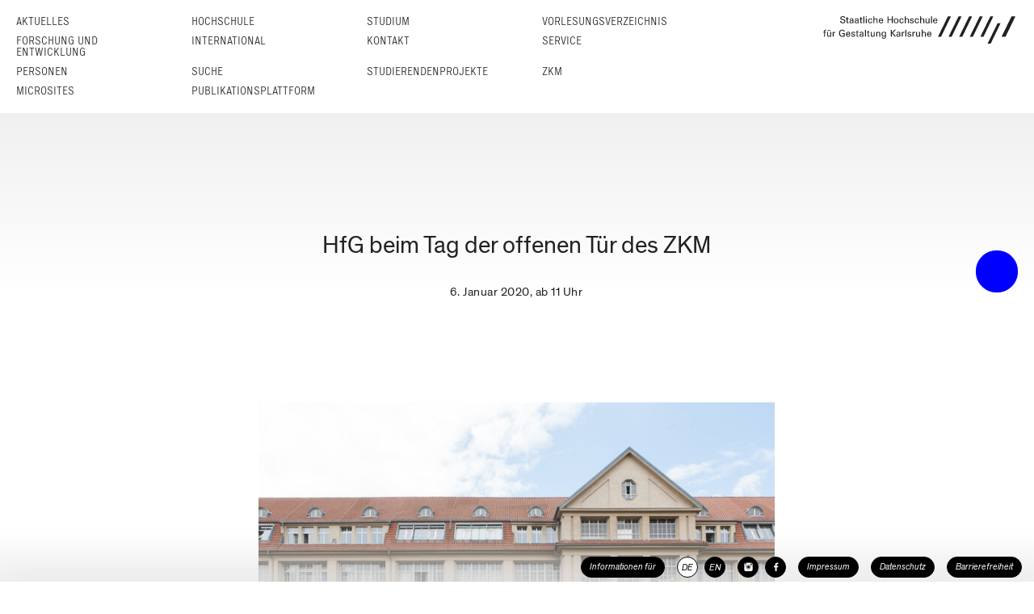

--- FILE ---
content_type: text/html; charset=utf-8
request_url: https://hfg-karlsruhe.de/archiv/hfg-beim-tag-der-offenen-tuer-des-zkm/
body_size: 6012
content:
<!doctype html>
<html lang="de" data-ng-app="hfg" data-ng-jq data-ng-strict-di>
	<head>
		<meta name="google-site-verification" content="PneYaQ50C6MDLCiQyGmr3Z2ALAOcBnk09P6NeO8M-Qw">
	<meta charset="utf-8">
	<meta name="format-detection" content="telephone=no">
	<meta name="viewport" content="width=device-width, initial-scale=1.0, minimum-scale=1.0, maximum-scale=1.0, user-scalable=no">

	<meta name="twitter:card" content="summary_large_image">
	<meta name="twitter:title" content="HfG beim Tag der offenen Tür des ZKM">
	<meta name="twitter:image" content="https://hfg-karlsruhe.de/archiv/hfg-beim-tag-der-offenen-tuer-des-zkm/mg1376_michellemantel.jpg"><meta property="og:url" content="https://www.hfg-karlsruhe.de//archiv/hfg-beim-tag-der-offenen-tuer-des-zkm/">
	<meta property="og:type" content="article">
	<meta property="og:title" content="HfG beim Tag der offenen Tür des ZKM">
	<meta property="og:image" content="https://hfg-karlsruhe.de/archiv/hfg-beim-tag-der-offenen-tuer-des-zkm/mg1376_michellemantel.jpg"><link rel="stylesheet" href="/dist/style.css">
	<link rel="stylesheet" href="/dist/style-fixes.css">
	
        <link rel="shortcut icon"                     href="/dist/favicon.ico">
	<link rel="apple-touch-icon"                  href="/dist/apple-touch-icon-57x57.png">
	<link rel="apple-touch-icon" sizes="72x72"    href="/dist/apple-touch-icon-72x72.png">
	<link rel="apple-touch-icon" sizes="114x114"  href="/dist/apple-touch-icon-114x114.png">
	<link rel="apple-touch-icon" sizes="144x144"  href="/dist/apple-touch-icon-144x144.png">
	<link rel="apple-touch-icon" sizes="152x152"  href="/dist/touch-icon-ipad.png">
	<link rel="apple-touch-icon" sizes="167x167"  href="/dist/touch-icon-ipad-retina.png">
	<link rel="apple-touch-icon" sizes="180x180"  href="/dist/touch-icon-iphone-retina.png">

	<script type="text/javascript" src="/dist/vendor.bundle.js"></script>
	<script type="text/javascript" src="/dist/app.bundle.js"></script>

	<link rel="stylesheet" href="https://cdn.hfg-karlsruhe.de//dot/hfgot.css">
	<script type="text/javascript" src="https://cdn.hfg-karlsruhe.de//dot/hfgotio.js"></script>

	<script type="text/javascript" src="/dist/moment-with-locales.js"></script>
	<script type="text/javascript" src="/dist/flickity.pkgd.min.js"></script>
	<script type="text/javascript" src="/dist/main.js"></script>

	<style>
		.cell-text {
			background: black;
		}
	</style>
	


	<base href="/archiv/hfg-beim-tag-der-offenen-tuer-des-zkm/">


	
	<title>
	HfG beim Tag der offenen Tür des ZKM – 6. Januar 2020, ab 11 Uhr
 | HfG Karlsruhe</title>


	<script>
	  var _paq = window._paq = window._paq || [];
	  _paq.push(["disableCookies"]);
	  _paq.push(['trackPageView']);
	  _paq.push(['enableLinkTracking']);
	  (function() {
	    var u="https://analytics.hfg-karlsruhe.de/";
	    _paq.push(['setTrackerUrl', u+'matomo.php']);
	    _paq.push(['setSiteId', '1']);
	    var d=document, g=d.createElement('script'), s=d.getElementsByTagName('script')[0];
	    g.async=true; g.src=u+'matomo.js'; s.parentNode.insertBefore(g,s);
	  })();
	</script>
	<script>
	//AL: hide blue dot after 1s
	setTimeout(() => { const elem = document.getElementById("hfg-punkt-huelle"); elem.style.visibility = "hidden"; },5000); 
	</script>


	</head>
	<body id="container" class="container" >
		
	
	
	
	
	<nav id="nav-main" class="navbar menu nav-main" aria-label="Haupt" data-ng-controller="MainMenuController" data-hfg-main-menu-container>


		<div class='unfold-container'>
			<div class="row level-0-and-logo-container">
				<ul class="columns level level-0">
								<li class="slot aktuelles">
									<a href="/aktuelles/">Aktuelles</a>
								</li>
								<li class="slot ">
									<a href="/hochschule/">Hochschule</a>
								</li>
								<li class="slot ">
									<a href="/studium/">Studium</a>
								</li>
								<li class="slot ">
									<a href="/vorlesungsverzeichnis/">Vorlesungs&shy;verzeichnis</a>
								</li>
								<li class="slot ">
									<a href="/forschung-und-entwicklung/">Forschung und Entwicklung</a>
								</li>
								<li class="slot ">
									<a href="/international/">International</a>
								</li>
								<li class="slot ">
									<a href="/kontakt/">Kontakt</a>
								</li>
								<li class="slot ">
									<a href="/service/">Service</a>
								</li>
								<li class="slot ">
									<a href="/personen/">Personen</a>
								</li>
								<li class="slot ">
									<a href="/suche/">Suche</a>
								</li>
								<li class="slot ">
									<a href="/studierenden-projekte/">Studierendenprojekte</a>
								</li>
								<li class="slot ">
									<a href="https://zkm.de/de">ZKM</a>
								</li>
								<li class="slot ">
									<a href="/mikro-sites/">Microsites</a>
								</li>
								<li class="slot ">
									<a href="/publikationsplattform/">Publikationsplattform</a>
								</li></ul>
				<div class="columns logo-container" hfg-logo>
					<label for='logo-ctrl' class="logo long de">&nbsp;</label>
					<input id='logo-ctrl' type='checkbox' style='display: none;' class='logo-ctrl' />
					<div class="logo-page-container">
	
	<div class='logo-page'>
		<div class="text">Die Hochschule für Gestaltung Karlsruhe wurde am 15. April 1992 als Reformhochschule eröffnet. Sie wurde gemeinsam mit dem ZKM | Zentrum für Kunst und Medien in Karlsruhe während der Jahre 1989 bis 1992 von Heinrich Klotz gegründet. Diese Verbindung von Lehr-, Forschungs- und Ausstellungsinstitutionen
entspricht der selbst gestellten künstlerischen und pädagogischen Aufgabe, die traditionellen Künste auf die Medientechnologie und die elektronischen Herstellungsverfahren zu beziehen.</div>
		<div class='images-container'>
			<a href='/' class='image-container goto'>
				<div class='image left'>
					<i class="fhfg fhfg-logo-hfg-notext"></i>
				</div>
			</a>
			<a href='https://zkm.de' class='image-container goto'>
				<div class='image right'>
					<i class="fhfg fhfg-logo-zkm-notext"></i>
				</div>
			</a>
		</div>
	</div>
</div>
				</div>
			</div>
		</div>
	</nav>

	
	<nav id="nav-main-touch" class="navslide menu nav-main-touch" data-hfg-main-menu-touch>
		<div class="row bread-crumb-and-logo-container" data-hfg-bread-crumb></div>
	</nav>

	<header>
		
	</header>

	<main id='main'>
		
	
	
		
	

	
	
		
	

	
	
		<hgroup class="headline-container">
			
			<ul class='horizontal-container'>
				<li class='slot left'>06.01.2020</li>
				<li class='slot right'>
	Veranstaltung
</li>
			</ul>
			
			<ul class='vertical-container'>
				
				<li class='slot'><h1 class="headline title level-0">HfG beim Tag der offenen Tür des ZKM</h1></li>
				
				
				<li class='slot'><p class="headline introduction">6. Januar 2020, ab 11 Uhr</p></li>
			</ul>
		</hgroup>
	



	<article class="page gradient-bottom">
		
			
				<section class="block block-image">
					


	<figure>
		<div class="image-container landscape">
			<img alt="aspect-ratio 10x9" src="/dist/aspect-ratio_10x9.jpg" class="aspect-ratio" />
			
			
				<img alt="" src="/archiv/hfg-beim-tag-der-offenen-tuer-des-zkm/mg1376_michellemantel@689x620.jpg" class="image" />
			
		</div>
		<figcaption>
			<p class="level-0">Foto: Michelle Mantel </p>
			
		</figcaption>
	</figure>


				</section>
			
				<section class="block block-text">
					
	

	<div class="text default">
		<p>Am 6. Januar lädt das ZKM | Zentrum für Kunst und Medien Karlsruhe zum alljährlichen Tag der offenen Tür. Auch in den Lichthöfen der HfG Karlsruhe gibt es einiges zu sehen: das KünstlerInnenkollektiv FAN stellt aus, ein Zusammenschluss aus Studierenden und AbsolventInnen der HfG Karlsruhe.</p>
<p>Wir freuen uns darauf, Sie ab 11 Uhr in unserer Hochschule begrüßen zu dürfen.</p>

	</div>


				</section>
			
				<section class="block block-text">
					
	<hr class='title-separator' />
		<div class="title default">
			FAN
		</div>

	<div class="text default">
		<p>"Wir sind ein Fan-Kollektiv. Ein Fan ist jemand, der Ressourcen wie Zeit und Geld in eine leidenschaftliche Beziehung zu einer externen, öffentlichen, entweder persönlichen, kollektiven, gegenständlichen oder abstrakten Angelegenheit investiert.", so FAN.<br>
Die Begeisterung, Projekte an der Schnittstelle von Kunst und Design zu realisieren, hat dazu geführt, dass die KünstlerInnen ihre individuellen kreativen Qualitäten zu einem breiten Spektrum kombinieren - nicht mehr das Individuum, sondern die Idee des Kollektivs steht im Mittelpunkt.<br>
Ziel des Kollektivs ist es, jede Ausstellung, jedes Ereignis und jedes Ritual unter ein Thema zu stellen. Vom Ausstellungsobjekt über die Ausstellungsgestaltung bis hin zur visuellen Kommunikation denkt FAN ganzheitlich und betrachtet jeden Aspekt aus verschiedenen Perspektiven.<br>
Der Name FAN (Englisch: Fächer) bezieht sich auch auf die topographische Form der Stadt Karlsruhe, dem Ursprung des Kollektivs. "Von hier aus wollen wir unsere Designpositionen etablieren, die regionale Kultur stärken und einem internationalen Publikum präsentieren."</p>
<p>Alle Infos: <a href="http://fan.group">http://fan.group</a></p>

	</div>


				</section>
			
		

		<div class="page-article-share">
			Diesen Beitrag Teilen auf
		</div>

		<div class="buttons-share buttons-container">
			<ul class="buttons list count-2">
				<li class="button-container bucket-2-first  bucket-3-first">
					<a href="http://www.facebook.com/sharer.php?u=https://www.hfg-karlsruhe.de//archiv/hfg-beim-tag-der-offenen-tuer-des-zkm/" target="_black" class="button">
						<span class="button-text">
							Facebook
						</span>
					</a>
				</li>

				<li class="button-container bucket-2-last resize-2">
					<a href="https://twitter.com/share/?url=https://www.hfg-karlsruhe.de//archiv/hfg-beim-tag-der-offenen-tuer-des-zkm/" target="_black" class="button">
						<span class="button-text">
							Twitter
						</span>
					</a>
				</li>
			</ul>
		</div>
	</article>

	

	</main>
	<footer>
		<hr class="nav-footer-shadow-dropper">
		<nav class="nav navbar-nav menu nav-footer" aria-label="Schnell" data-ng-controller="NavigationFooterController" data-ng-init="init()">
			<ul class="nav-element-container">
				<input type="checkbox" name="information-for" id="information-for" class="information-for" style="display: none;" data-ng-model="information_for_visible" data-ng-value="false">
				<li class='data-bit information-for-ctrl'>
					<label for="information-for" ng class="footer-button label" role="button" tabIndex="0" >Informationen für</label>
					<ul class="information-for-container">
						
							<li>
								<a href='/hochschule/informationen-fuer-hochschulangehoerige/' class="footer-button label">Hochschulangehörige</a>
							</li>
						
							<li>
								<a href='/international/' class="footer-button label">Internationale Studienbewerber/Innen</a>
							</li>
						
							<li>
								<a href='/hochschule/presse-oeffentlichkeitsarbeit/' class="footer-button label">Presse</a>
							</li>
						
							<li>
								<a href='/aktuelles/offene-stellen/' class="footer-button label">Stellenbewerber/Innen</a>
							</li>
						
							<li>
								<a href='/studium/' class="footer-button label">Studienbewerber/Innen</a>
							</li>
						
					</ul>
				</li>

				<li class='lang-container'>
					<a rel='alternate' href='/archiv/hfg-beim-tag-der-offenen-tuer-des-zkm/' hreflang='de' lang='de' class='lang footer-button footer-button-round active'><span>DE</span></a>
					<a rel='alternate' href='/en/archiv/hfg-beim-tag-der-offenen-tuer-des-zkm/' hreflang='en' lang='en' class='lang footer-button footer-button-round'><span>EN</span></a>
				</li>
				<li class='social-media'>
					<ul>
						<li class='data-bit'>
							<a href='https://www.instagram.com/hfg_ka/' class="footer-button footer-button-round" aria-label="HfG Karlsruhe auf Instagram"><i class="fhfg fhfg-instagram"></i></a>
						</li>
						<li class='data-bit'>
							<a href='https://www.facebook.com/hfg.karlsruhe' class="footer-button footer-button-round" aria-label="HfG Karlsruhe auf Facebook"><i class="fhfg fhfg-facebook"></i></a>
						</li>
					</ul>
				</li>
				<li class="nav-element-imprint" style="margin-left:9px">
					<a class="footer-button label" href="/impressum/">Impressum</a>
				</li>
				<li class="nav-element-privacy" style="margin-left:15px">
					<a class="footer-button label" href="/datenschutz/">Datenschutz</a>
				</li>
				<li class="nav-element-privacy" style="margin-left:15px">
					<a class="footer-button label" href="/barrierefreiheit/">Barrierefreiheit</a>
				</li>
			</ul>
		</nav>
	</footer>

	<aside class="slidebar" off-canvas="navslide right overlay" data-hfg-slidebar>
		<div class="row bread-crumb-and-logo-container" data-hfg-bread-crumb></div>
		<div class='touch-menu-container' data-hfg-slidebar-menu-container></div>
		<div style='display: none;'>{"/aktuelles/": {"style": "aktuelles", "label": "Aktuelles", "children": {"container_attrs": "data-ng-cloak data-hfg-news-filter", "style": "blackout", "/aktuelles/": {"style": "aktuelles", "label": "Alles"}, "/aktuelles/ausstellung": {"style": "ausstellung", "label": "Ausstellung"}, "/aktuelles/projekt": {"style": "projekt", "label": "Projekt"}, "/aktuelles/veranstaltung": {"style": "veranstaltung", "label": "Veranstaltung"}, "/aktuelles/kooperation": {"style": "kooperation", "label": "Kooperation"}, "/aktuelles/meldung": {"style": "meldung", "label": "Meldung"}, "/aktuelles/offene-stellen": {"style": "offene-stellen", "label": "Offene Stellen"}, "/aktuelles/aktuelle-publikationen": {"style": "aktuelle-publikationen", "label": "Aktuelle Publikationen"}}}, "/hochschule/": {"label": "Hochschule", "children": {"/hochschule/mission/": {"label": "Mission Statement", "hidden": "true"}, "/hochschule/geschichte/": {"label": "Geschichte"}, "/hochschule/lehre/": {"label": "Lehre"}, "/hochschule/organe-und-gremien/": {"label": "Organe und Gremien", "children": {"/hochschule/organe-und-gremien/rektorat/": {"label": "Rektorat"}, "/hochschule/organe-und-gremien/senat/": {"label": "Senat"}, "/hochschule/organe-und-gremien/hochschulrat/": {"label": "Hochschulrat"}, "/hochschule/organe-und-gremien/gleichstellungsbeauftragte/": {"label": "Gleichstellungs&shy;beauftragte"}, "/hochschule/organe-und-gremien/behindertenbeauftragter/": {"label": "Behinderten&shy;beauftragte/r"}, "/hochschule/organe-und-gremien/personalrat/": {"label": "Personalrat"}, "/hochschule/organe-und-gremien/asta/": {"label": "AStA"}, "/hochschule/organe-und-gremien/fachgruppensprecherinnen/": {"label": "Fachgruppen&shy;sprecherInnen"}}}, "/hochschule/verwaltung/": {"label": "Verwaltung"}, "/hochschule/bekanntmachungen-des-rektorats/": {"label": "Bekannt&shy;machungen des Rektorats"}, "/hochschule/kooperationen/": {"label": "Kooperationen"}, "/hochschule/zentrale-einrichtungen/": {"label": "Zentrale Einrichtungen", "children": {"/hochschule/zentrale-einrichtungen/bibliothek": {"label": "Bibliothek"}, "/hochschule/zentrale-einrichtungen/studios-und-werkstaetten": {"label": "Studios und Werkst\u00e4tten"}, "/hochschule/zentrale-einrichtungen/ausleihe": {"label": "Ausleihe"}}}, "/hochschule/foerdergesellschaft/": {"label": "F\u00f6rder&shy;gesellschaft"}, "/hochschule/presse-oeffentlichkeitsarbeit/": {"label": "Presse / \u00d6ffentlichkeits&shy;arbeit"}, "/hochschule/publikationen/": {"label": "Publikationen", "children": {"/hochschule/publikationen/jahresberichte/": {"label": "Jahresberichte"}, "/hochschule/publikationen/informationsbroschueren/": {"label": "Informations&shy;brosch\u00fcren"}, "/hochschule/publikationen/munitionsfabrik/": {"label": "Munitionsfabrik"}, "/hochschule/publikationen/edition-76135/": {"label": "Edition 76135"}, "/hochschule/publikationen/neue-folge/": {"label": "Neue Folge"}, "/hochschule/publikationen/reihe-hfg-forschung/": {"label": "Reihe HfG Forschung"}, "/hochschule/publikationen/massnahme/": {"label": "Ma\u00dfnahme"}, "/hochschule/publikationen/schriftenreihe-der-hfg-bei-cantz/": {"label": "Reihe bei cantz"}, "/hochschule/publikationen/weitere-publikationen/": {"label": "Weitere Publikationen"}}}, "/hochschule/downloads/": {"label": "Downloads"}, "/hochschule/informationen-fuer-hochschulangehoerige/": {"label": "Informationen f\u00fcr Hochschul&shy;angeh\u00f6rige"}, "/hochschule/stellen/": {"label": "Offene Stellen"}}}, "/studium/": {"label": "Studium", "children": {"/studium/fachgruppen-und-studiengange/": {"label": "Fachgruppen und Studien&shy;g\u00e4nge", "children": {"/studium/fachgruppen-und-studiengange/ausstellungsdesign-und-szenografie/": {"label": "Ausstellungs&shy;design und Szenografie"}, "/studium/fachgruppen-und-studiengange/kommunikationsdesign/": {"label": "Kommunikations&shy;design"}, "/studium/fachgruppen-und-studiengange/produktdesign/": {"label": "Produkt&shy;design"}, "/studium/fachgruppen-und-studiengange/kunstwissenschaft-und-medienphilosophie/": {"label": "Kunst&shy;wissen&shy;schaft und Medien&shy;philosophie"}, "/studium/fachgruppen-und-studiengange/medienkunst/": {"label": "Medienkunst"}}}, "/studium/studieninteressierte/": {"label": "Studieninteressierte"}, "/studium/bewerbung/": {"label": "Bewerbung", "children": {"/studium/bewerbung/studienberatung-und-mappenberatung/": {"label": "Studienberatung und Mappen&shy;beratung"}, "/studium/bewerbung/bewerbungsverfahren/": {"label": "Bewerbungs&shy;verfahren"}, "/studium/bewerbung/zulassung-und-eignungspruefung/": {"label": "Zulassung und Eignungs&shy;pr\u00fcfung"}, "/studium/bewerbung/immatrikulation/": {"label": "Immatrikulation"}, "/studium/bewerbung/gasthoererinnen/": {"label": "Gasth\u00f6rer/innen", "children": {"/studium/bewerbung/gasthoererinnen/gasthoererinnen/": {"label": "Gasth\u00f6rer/innen"}, "/studium/bewerbung/gasthoererinnen/hoererinnen-vom-kit/": {"label": "H\u00f6rer/innen vom KIT"}}}, "/studium/bewerbung/informationen-fuer-internationale-bewerberinnen/": {"label": "Informationen f\u00fcr internationale Bewerber/innen"}}}, "/studium/preise-und-stipendien/": {"label": "Preise und Stipendien"}, "/studium/wohnen-und-leben-in-karlsruhe/": {"label": "Wohnen und Leben in Karlsruhe"}, "/studium/downloads/": {"label": "Downloads"}, "/studium/kontakt/": {"label": "Kontakt"}}}, "/vorlesungsverzeichnis/": {"label": "Vorlesungs&shy;verzeichnis"}, "/forschung-und-entwicklung/": {"label": "Forschung und Entwicklung", "children": {"/forschung-und-entwicklung/forschungsfoerderung/": {"label": "Forschungsf\u00f6rderung"}, "/forschung-und-entwicklung/forschungsprojekte/": {"label": "Forschungsprojekte"}, "/forschung-und-entwicklung/promovieren/": {"label": "Promovieren"}, "/forschung-und-entwicklung/promotionsprojekte/": {"label": "Promotions&shy;projekte"}, "/forschung-und-entwicklung/open-drafts/": {"label": "Open Drafts"}, "/forschung-und-entwicklung/orc/": {"label": "Open Resource Center", "children": {"/forschung-und-entwicklung/orc/auda/": {"label": "AuDA"}}}, "/forschung-und-entwicklung/symposium/": {"label": "Symposium"}}}, "/international/": {"label": "International", "children": {"/international/incomings": {"label": "Incomings", "children": {"/international/incomings/informationen-fuer-internationale-bewerberinnen/": {"label": "Informationen f\u00fcr inter&shy;nationale Bewerber/innen"}, "/international/incomings/erasmus/": {"label": "Austausch&shy;studierende (Erasmus+/Overseas)"}, "/international/incomings/praktische-informationen-fuer-internationale-studierende/": {"label": "Praktische Informationen f\u00fcr inter&shy;nationale Studierende"}, "/international/incomings/freemover/": {"label": "Freemover"}}}, "/international/outgoings/": {"label": "Outgoings", "children": {"/international/outgoings/wege-ins-ausland/": {"label": "Wege ins Ausland"}, "/international/outgoings/foerdermoeglichkeiten/": {"label": "F\u00f6rder&shy;m\u00f6glichkeiten", "children": {"/international/outgoings/foerdermoeglichkeiten/erasmus/": {"label": "Erasmus+"}, "/international/outgoings/foerdermoeglichkeiten/promos/": {"label": "PROMOS"}, "/international/outgoings/foerdermoeglichkeiten/baden-wuerttemberg-stipendium/": {"label": "Baden-W\u00fcrttemberg-Stipendium"}, "/international/outgoings/foerdermoeglichkeiten/freemover/": {"label": "Freemover"}}}, "/international/outgoings/partnerhochschulen/": {"label": "Partner&shy;hoch&shy;schulen", "children": {"/international/outgoings/partnerhochschulen/erasmus-partnerhochschulen/": {"label": "Erasmus-Partner&shy;hoch&shy;schulen"}, "/international/outgoings/partnerhochschulen/internationale-austauschprogramme/": {"label": "Inter&shy;nationale Austausch&shy;programme"}}}}}, "/international/dokumente/": {"label": "Dokumente"}, "/international/strategie/": {"label": "Strategie"}}}, "/kontakt/": {"label": "Kontakt"}, "/service/": {"label": "Service", "children": {"/service/allgemeines/": {"label": "Allgemeines"}, "/service/health-and-safety/": {"label": "Health and Safety"}, "/service/studieninteressierte/": {"label": "Studieninteressierte"}, "/service/studierende/": {"label": "Studierende"}, "/service/beschaeftigte/": {"label": "Besch\u00e4ftigte"}, "/service/partner-und-alumni/": {"label": "Partner und Alumni"}}}, "/personen/": {"label": "Personen"}, "/suche/": {"label": "Suche"}, "/studierenden-projekte/": {"label": "Studierendenprojekte"}, "https://zkm.de/de": {"label": "ZKM"}, "/mikro-sites/": {"label": "Microsites"}, "/publikationsplattform/": {"label": "Publikationsplattform"}}</div>
	</aside>


	</body>
</html>



--- FILE ---
content_type: image/svg+xml
request_url: https://hfg-karlsruhe.de/dist/hfg_logo_dt.svg
body_size: 9218
content:
<?xml version="1.0" encoding="UTF-8" standalone="no"?>
<!-- Created with Inkscape (http://www.inkscape.org/) -->

<svg
   xmlns:dc="http://purl.org/dc/elements/1.1/"
   xmlns:cc="http://creativecommons.org/ns#"
   xmlns:rdf="http://www.w3.org/1999/02/22-rdf-syntax-ns#"
   xmlns:svg="http://www.w3.org/2000/svg"
   xmlns="http://www.w3.org/2000/svg"
   xmlns:sodipodi="http://sodipodi.sourceforge.net/DTD/sodipodi-0.dtd"
   xmlns:inkscape="http://www.inkscape.org/namespaces/inkscape"
   id="svg2"
   version="1.1"
   inkscape:version="0.91 r13725"
   xml:space="preserve"
   width="235.52499"
   height="33.599998"
   viewBox="0 0 235.52499 33.599998"
   sodipodi:docname="hfg_logo_dt.svg"><metadata
     id="metadata8"><rdf:RDF><cc:Work
         rdf:about=""><dc:format>image/svg+xml</dc:format><dc:type
           rdf:resource="http://purl.org/dc/dcmitype/StillImage" /><dc:title></dc:title></cc:Work></rdf:RDF></metadata><defs
     id="defs6" /><sodipodi:namedview
     pagecolor="#ffffff"
     bordercolor="#666666"
     borderopacity="1"
     objecttolerance="10"
     gridtolerance="10"
     guidetolerance="10"
     inkscape:pageopacity="0"
     inkscape:pageshadow="2"
     inkscape:window-width="2556"
     inkscape:window-height="1404"
     id="namedview4"
     showgrid="false"
     inkscape:zoom="4.3472695"
     inkscape:cx="-0.48389282"
     inkscape:cy="16.16443"
     inkscape:window-x="0"
     inkscape:window-y="16"
     inkscape:window-maximized="0"
     inkscape:current-layer="g10" /><g
     id="g10"
     inkscape:groupmode="layer"
     inkscape:label="ink_ext_XXXXXX"
     transform="matrix(1.25,0,0,-1.25,0,33.6)"><g
       id="g12"
       transform="scale(0.1,0.1)"><path
         d="m 1846.24,267.188 -98.03,-200.2739 38.84,0 97.13,200.2739 -37.94,0"
         style="fill:#231f20;fill-opacity:1;fill-rule:nonzero;stroke:none"
         id="path14"
         inkscape:connector-curvature="0" /><path
         d="m 1534.67,267.188 -98.03,-200.2739 30.2,0 97.15,200.2739 -29.32,0"
         style="fill:#231f20;fill-opacity:1;fill-rule:nonzero;stroke:none"
         id="path16"
         inkscape:connector-curvature="0" /><path
         d="m 1638.54,267.188 -98.01,-200.2739 30.18,0 97.11,200.2739 -29.28,0"
         style="fill:#231f20;fill-opacity:1;fill-rule:nonzero;stroke:none"
         id="path18"
         inkscape:connector-curvature="0" /><path
         d="m 1326.89,267.188 -97.96,-200.2739 30.15,0 97.17,200.2739 -29.36,0"
         style="fill:#231f20;fill-opacity:1;fill-rule:nonzero;stroke:none"
         id="path20"
         inkscape:connector-curvature="0" /><path
         d="m 1430.79,267.188 -98.02,-200.2739 30.2,0 97.13,200.2739 -29.31,0"
         style="fill:#231f20;fill-opacity:1;fill-rule:nonzero;stroke:none"
         id="path22"
         inkscape:connector-curvature="0" /><path
         d="m 1223.07,267.188 -97.97,-200.2739 30.15,0 97.13,200.2739 -29.31,0"
         style="fill:#231f20;fill-opacity:1;fill-rule:nonzero;stroke:none"
         id="path24"
         inkscape:connector-curvature="0" /><path
         d="M 1709.63,200.273 1611.62,0 l 30.18,0 97.15,200.273 -29.32,0"
         style="fill:#231f20;fill-opacity:1;fill-rule:nonzero;stroke:none"
         id="path26"
         inkscape:connector-curvature="0" /><path
         d="m 196.559,229.238 c 2.582,-0.566 3.73,-0.957 4.98,-1.347 5.934,-2.305 6.981,-5.938 6.981,-8.614 0,-2.968 -1.34,-5.156 -1.911,-6.015 -3.156,-4.512 -8.812,-6.328 -14.168,-6.328 -8.711,0 -12.73,4.98 -14.074,8.144 -0.754,2.012 -0.945,4.024 -1.047,6.211 l -10.89,0 c 0.09,-1.445 0.281,-6.133 2.48,-10.527 0.582,-0.957 1.719,-2.969 3.922,-4.961 7.078,-6.602 16.648,-6.895 19.809,-6.895 8.609,0 15.308,3.34 17.703,5.176 3.25,2.481 6.394,7.441 7.449,11.465 0.477,1.719 0.477,3.164 0.477,3.926 0,4.218 -1.622,7.363 -2.391,8.711 -3.926,6.308 -10.899,8.222 -13.102,8.906 -1.336,0.371 -2.765,0.762 -4.207,1.152 l -12.539,3.145 c -3.543,1.054 -4.879,1.718 -6.222,3.261 -1.336,1.426 -1.911,3.165 -1.911,5.059 0,0.684 0.09,2.969 1.051,4.785 0.383,0.664 1.242,2.012 2.871,3.262 4.02,3.164 9.278,3.242 10.719,3.242 7.078,0 11.098,-3.242 12.539,-5.742 1.051,-1.816 1.43,-4.492 1.531,-5.059 l 10.618,0 c -0.098,1.231 -0.293,4.785 -2.293,8.418 -4.114,7.364 -13.782,10.137 -21.914,10.137 -7.954,0 -16.372,-2.012 -21.34,-8.418 -3.438,-4.297 -3.719,-8.809 -3.719,-10.801 0,-11.679 10.801,-15.41 13.859,-16.386 1.149,-0.372 2.391,-0.743 3.641,-1.133 l 11.098,-2.774 z m 25.023,17.403 0,-6.504 8.711,0 0,-31.289 c -0.098,-1.621 -0.098,-3.262 0.477,-4.59 0.949,-2.188 3.722,-4.668 9.269,-4.668 3.731,0 7.844,1.133 8.801,1.328 l 0,6.68 c -0.188,0 -3.352,-1.153 -5.735,-1.153 -3.261,-0.078 -4.121,1.914 -4.121,7.657 l 0,26.035 10.235,0 0,6.601 -10.235,0 0,14.825 -8.691,-4.297 0,-10.625 -8.711,0 z m 46.914,-12.911 c 0.469,2.11 0.762,3.165 1.25,4.024 0.859,1.621 3.242,4.199 7.93,4.199 3.078,0 5.566,-1.23 6.512,-1.816 4.015,-2.578 4.015,-6.133 3.832,-10.899 -11.575,0.371 -17.524,0.176 -22.395,-2.578 -4.98,-2.773 -8.027,-7.558 -8.027,-13.301 0,-3.086 1.242,-10.625 9.355,-13.496 2.871,-1.054 5.762,-1.133 6.809,-1.133 6.316,0 9.668,2.481 14.363,6.387 l 0.859,-4.961 9.27,0 c -1.438,4.766 -1.633,6.211 -1.731,11.192 l 0,18.925 c 0,3.262 -0.097,6.426 -1.25,9.395 -2.578,6.504 -9.355,7.461 -11.367,7.754 -1.914,0.371 -3.34,0.371 -5.273,0.371 -2.578,0 -4.688,-0.293 -5.645,-0.371 -1.621,-0.293 -7.461,-1.152 -10.898,-5.938 -2.207,-3.066 -2.305,-6.406 -2.383,-7.656 l 8.789,-0.098 z m 19.524,-10.234 c 0.105,-2.207 0.105,-4.297 0,-6.406 0,-1.836 -0.286,-2.793 -0.571,-3.652 -1.336,-3.536 -4.793,-6.211 -8.23,-7.266 -1.336,-0.293 -2.11,-0.488 -3.555,-0.488 -4.961,0 -9.465,2.597 -9.465,7.949 0,4.707 3.547,7.578 7.563,9.004 3.25,1.152 6.511,1.152 7.742,1.152 2.207,0 4.316,-0.098 6.516,-0.293 m 31.152,10.234 c 0.476,2.11 0.769,3.165 1.25,4.024 0.855,1.621 3.25,4.199 7.937,4.199 3.067,0 5.567,-1.23 6.504,-1.816 4.024,-2.578 4.024,-6.133 3.836,-10.899 -11.582,0.371 -17.515,0.176 -22.398,-2.578 -4.973,-2.773 -8.02,-7.558 -8.02,-13.301 0,-3.086 1.239,-10.625 9.356,-13.496 2.871,-1.054 5.754,-1.133 6.797,-1.133 6.328,0 9.675,2.481 14.367,6.387 l 0.855,-4.961 9.27,0 c -1.438,4.766 -1.621,6.211 -1.719,11.192 l 0,18.925 c 0,3.262 -0.098,6.426 -1.25,9.395 -2.566,6.504 -9.355,7.461 -11.367,7.754 -1.914,0.371 -3.352,0.371 -5.274,0.371 -2.578,0 -4.687,-0.293 -5.644,-0.371 -1.621,-0.293 -7.461,-1.152 -10.899,-5.938 -2.207,-3.066 -2.293,-6.406 -2.39,-7.656 l 8.789,-0.098 z m 19.527,-10.234 c 0.102,-2.207 0.102,-4.297 0,-6.406 0,-1.836 -0.281,-2.793 -0.574,-3.652 -1.328,-3.536 -4.785,-6.211 -8.223,-7.266 -1.347,-0.293 -2.109,-0.488 -3.554,-0.488 -4.961,0 -9.473,2.597 -9.473,7.949 0,4.707 3.547,7.578 7.559,9.004 3.261,1.152 6.523,1.152 7.754,1.152 2.207,0 4.316,-0.098 6.511,-0.293 m 16.985,23.145 0,-6.504 8.711,0 0,-31.289 c -0.098,-1.621 -0.098,-3.262 0.468,-4.59 0.965,-2.188 3.731,-4.668 9.278,-4.668 3.73,0 7.851,1.133 8.797,1.328 l 0,6.68 c -0.184,0 -3.348,-1.153 -5.731,-1.153 -3.262,-0.078 -4.121,1.914 -4.121,7.657 l 0,26.035 10.242,0 0,6.601 -10.242,0 0,14.825 -8.691,-4.297 0,-10.625 -8.711,0 z m 38.574,-46.485 8.984,0 0,67.168 -8.984,0 0,-67.168 z m 24.023,0 9.27,0 0,46.582 -9.27,0 0,-46.582 z m 0.196,57.696 9.16,0 0,9.277 -9.16,0 0,-9.277 z m 53.671,-41.055 c -0.578,-4.024 -1.152,-7.09 -4.882,-9.375 -2.293,-1.445 -4.512,-1.641 -5.555,-1.641 -3.731,0 -6.223,1.739 -7.18,2.598 -4.211,3.535 -5.176,10.137 -5.176,15.312 0,6.016 0.965,12.422 6.231,15.879 1.055,0.567 3.152,1.817 6.23,1.817 3.914,0 7.454,-1.914 8.997,-5.547 0.378,-0.957 0.574,-2.11 0.757,-4.199 l 8.977,0 c -0.274,3.339 -0.469,4.472 -1.133,6.211 -2.578,7.265 -9.668,10.312 -17.129,10.312 -1.719,0 -7.558,-0.176 -12.148,-3.047 -7.278,-4.492 -10.332,-13.691 -10.332,-22.109 0,-11.953 5.742,-18.75 10.136,-21.328 4.493,-2.578 9.766,-2.676 11.387,-2.676 6.699,0 14.063,2.773 17.227,8.594 1.133,2.011 1.804,4.218 2.761,9.199 l -9.168,0 z m 29.446,50.625 -9.074,0 0,-67.363 9.074,0 0,22.871 c 0.281,6.875 0.476,10.332 2.105,13.203 2.785,4.785 7.844,5.254 9.856,5.254 1.054,0 3.925,-0.176 6.511,-1.817 2.688,-1.816 3.735,-4.492 4.309,-7.929 0.195,-1.719 0.281,-3.36 0.391,-4.981 l 0,-26.601 8.593,0 0,27.656 c -0.097,5.351 -0.293,10.43 -3.73,14.824 -4.199,5.156 -11.375,5.449 -13.289,5.449 -1.438,0 -7.375,-0.293 -11.496,-3.34 -1.25,-0.859 -2.188,-2.011 -3.156,-3.164 l -0.094,25.938 z m 86.121,-46.211 c 0,3.906 0,8.027 -0.957,11.758 -0.762,2.969 -3.535,10.722 -11.758,13.867 -1.34,0.469 -4.023,1.328 -7.559,1.328 -6.132,0 -12.351,-2.383 -16.179,-7.07 -2.297,-2.774 -5.637,-8.614 -5.637,-17.598 0,-7.754 2.109,-15.41 8.32,-20.195 5.254,-4.102 10.711,-4.297 13.008,-4.297 9.57,0 14.27,3.242 16.848,6.504 2.293,3.047 2.957,5.918 3.719,9.668 l -8.887,0.078 c -0.567,-2.383 -1.055,-3.535 -1.621,-4.59 -1.817,-3.437 -5.469,-5.254 -9.192,-5.254 -1.433,0 -4.019,0.176 -6.89,2.285 -4.602,3.36 -5.168,7.852 -5.461,9.864 -0.196,1.152 -0.293,2.402 -0.379,3.652 l 32.625,0 z m -32.813,6.68 c 0.86,5.078 1.621,9.101 6.114,11.875 2.597,1.621 4.797,1.718 6.035,1.718 1.152,0 3.633,-0.195 6.316,-1.914 4.309,-2.871 4.699,-6.894 4.985,-8.711 0.086,-0.957 0.086,-1.914 0.183,-2.871 l -23.633,-0.097 z m 75.586,39.336 0,-67.071 9.461,0 0,30.625 32.824,0 0,-30.722 9.278,0 0,67.168 -9.278,0 0,-28.711 -32.824,0 0,28.711 -9.461,0 z m 61.614,-42.872 c -0.188,-7.46 2.761,-13.496 4.109,-15.683 1.34,-2.402 2.961,-3.848 3.73,-4.512 5.547,-4.863 13.106,-5.351 15.403,-5.351 10.054,0 15.32,5.449 17.703,8.613 4.59,6.308 4.961,13.203 4.961,15.976 0,4.415 -1.133,17.129 -13.281,22.676 -1.543,0.664 -5.164,2.09 -9.961,2.09 -3.828,0 -12.723,-0.859 -18.465,-9.824 -1.328,-2.11 -4.016,-6.992 -4.199,-13.985 m 9.461,0.762 c 0.48,8.535 3.925,12.832 7.175,14.844 2.688,1.523 5.168,1.719 6.418,1.719 6.699,0 10.039,-4.981 11.192,-6.992 2.402,-4.024 2.402,-8.418 2.402,-9.961 0,-1.895 -0.293,-4.297 -0.293,-4.766 -0.371,-3.457 -1.047,-5.371 -1.719,-6.816 -0.761,-1.895 -4.218,-7.93 -11.191,-7.93 -1.641,0 -5.176,0.371 -8.527,3.164 -6.219,5.449 -5.653,14.336 -5.457,16.738 m 77.773,-8.32 c -0.574,-4.024 -1.152,-7.09 -4.883,-9.375 -2.305,-1.445 -4.504,-1.641 -5.547,-1.641 -3.75,0 -6.23,1.739 -7.187,2.598 -4.219,3.535 -5.176,10.137 -5.176,15.312 0,6.016 0.957,12.422 6.23,15.879 1.043,0.567 3.157,1.817 6.211,1.817 3.938,0 7.481,-1.914 9.004,-5.547 0.379,-0.957 0.567,-2.11 0.774,-4.199 l 8.972,0 c -0.285,3.339 -0.468,4.472 -1.14,6.211 -2.59,7.265 -9.66,10.312 -17.121,10.312 -1.719,0 -7.559,-0.176 -12.168,-3.047 -7.254,-4.492 -10.313,-13.691 -10.313,-22.109 0,-11.953 5.723,-18.75 10.125,-21.328 4.504,-2.578 9.778,-2.676 11.399,-2.676 6.699,0 14.062,2.773 17.214,8.594 1.145,2.011 1.821,4.218 2.766,9.199 l -9.16,0 z m 29.441,50.625 -9.07,0 0,-67.363 9.07,0 0,22.871 c 0.293,6.875 0.481,10.332 2.102,13.203 2.781,4.785 7.851,5.254 9.863,5.254 1.055,0 3.926,-0.176 6.504,-1.817 2.688,-1.816 3.75,-4.492 4.317,-7.929 0.183,-1.719 0.292,-3.36 0.371,-4.981 l 0,-26.601 8.613,0 0,27.656 c -0.098,5.351 -0.293,10.43 -3.731,14.824 -4.199,5.156 -11.386,5.449 -13.3,5.449 -1.438,0 -7.364,-0.293 -11.485,-3.34 -1.238,-0.859 -2.207,-2.011 -3.164,-3.164 l -0.09,25.938 z m 78.43,-33.594 c -0.859,4.219 -1.34,5.742 -2.48,7.461 -2.969,4.59 -9.754,6.777 -15.118,6.777 -5.273,0 -11.875,-1.894 -15.41,-6.191 -2.578,-3.066 -2.961,-6.797 -2.961,-8.223 0,-6.132 4.492,-9.394 6.211,-10.351 2.395,-1.25 5.547,-1.914 6.125,-2.11 2.11,-0.566 4.219,-1.054 6.414,-1.621 1.723,-0.39 4.797,-1.054 6.321,-2.109 2.097,-1.348 2.492,-3.828 2.492,-4.785 0,-0.86 -0.285,-2.481 -1.821,-4.121 -1.726,-1.817 -4.019,-2.774 -9.097,-2.774 -4.778,0 -7.082,2.598 -7.942,4.492 -0.586,1.25 -0.671,2.598 -0.957,3.946 l -9.082,0.078 c 0.578,-4.102 1.055,-5.918 1.914,-7.559 1.055,-2.011 2.676,-3.34 3.34,-3.808 2.207,-1.719 6.602,-4.121 13.114,-4.121 6.515,0 13.585,2.109 17.5,7.636 2.199,3.086 2.582,6.133 2.582,7.481 0,1.23 -0.188,3.437 -2.102,5.918 -2.676,3.554 -6.113,4.804 -10.137,5.957 -2.004,0.664 -4.011,1.328 -6.023,1.816 -3.254,0.86 -7.094,1.055 -9.199,3.633 -0.383,0.469 -1.145,1.621 -1.145,3.34 0,3.164 2.774,5.547 5.449,6.426 1.153,0.273 1.825,0.371 2.969,0.371 3.066,0 7.285,-1.035 8.816,-3.535 0.958,-1.348 1.243,-3.536 1.243,-4.024 l 8.984,0 z m 42.395,-17.031 c -0.579,-4.024 -1.145,-7.09 -4.875,-9.375 -2.305,-1.445 -4.512,-1.641 -5.555,-1.641 -3.742,0 -6.223,1.739 -7.18,2.598 -4.219,3.535 -5.176,10.137 -5.176,15.312 0,6.016 0.957,12.422 6.231,15.879 1.047,0.567 3.152,1.817 6.211,1.817 3.926,0 7.472,-1.914 9.004,-5.547 0.39,-0.957 0.578,-2.11 0.761,-4.199 l 8.985,0 c -0.293,3.339 -0.481,4.472 -1.153,6.211 -2.578,7.265 -9.648,10.312 -17.109,10.312 -1.726,0 -7.566,-0.176 -12.168,-3.047 -7.258,-4.492 -10.312,-13.691 -10.312,-22.109 0,-11.953 5.73,-18.75 10.117,-21.328 4.512,-2.578 9.773,-2.676 11.394,-2.676 6.711,0 14.075,2.773 17.219,8.594 1.152,2.011 1.824,4.218 2.781,9.199 l -9.175,0 z m 29.441,50.625 -9.07,0 0,-67.363 9.07,0 0,22.871 c 0.293,6.875 0.488,10.332 2.117,13.203 2.766,4.785 7.844,5.254 9.856,5.254 1.054,0 3.925,-0.176 6.511,-1.817 2.688,-1.816 3.735,-4.492 4.309,-7.929 0.184,-1.719 0.281,-3.36 0.391,-4.981 l 0,-26.601 8.593,0 0,27.656 c -0.097,5.351 -0.293,10.43 -3.73,14.824 -4.207,5.156 -11.387,5.449 -13.301,5.449 -1.426,0 -7.363,-0.293 -11.484,-3.34 -1.25,-0.859 -2.207,-2.011 -3.157,-3.164 l -0.105,25.938 z m 44.197,-20.762 0,-32.832 c 0.47,-4.121 0.86,-5.937 1.81,-7.656 1.43,-2.774 5.54,-7.266 13.58,-7.266 6.42,0 9.57,1.817 11.87,3.34 l 2.87,2.012 0.29,-4.102 9.37,0 c -0.19,1.621 -0.3,3.34 -0.48,5.059 -0.1,2.109 -0.1,4.199 -0.1,6.308 0,4.122 0.1,8.243 0.19,12.266 0.2,7.637 0.09,15.195 0,22.871 l -9.36,0 0,-29.765 c -0.77,-4.61 -1.44,-7.754 -5.64,-9.766 -1.06,-0.469 -2.87,-1.25 -5.66,-1.25 -4.3,0 -8.03,1.914 -9.38,6.133 -0.3,1.054 -0.48,1.992 -0.57,4.218 l 0,30.43 -8.79,0 z m 54.03,-46.504 8.98,0 0,67.168 -8.98,0 0,-67.168 z m 61.99,21.055 c 0,3.906 0,8.027 -0.95,11.758 -0.77,2.969 -3.54,10.722 -11.77,13.867 -1.33,0.469 -4.01,1.328 -7.56,1.328 -6.12,0 -12.34,-2.383 -16.17,-7.07 -2.29,-2.774 -5.63,-8.614 -5.63,-17.598 0,-7.754 2.1,-15.41 8.31,-20.195 5.26,-4.102 10.72,-4.297 13.03,-4.297 9.57,0 14.25,3.242 16.83,6.504 2.29,3.047 2.96,5.918 3.72,9.668 l -8.87,0.078 c -0.59,-2.383 -1.07,-3.535 -1.65,-4.59 -1.81,-3.437 -5.44,-5.254 -9.17,-5.254 -1.45,0 -4.03,0.176 -6.9,2.285 -4.6,3.36 -5.18,7.852 -5.46,9.864 -0.18,1.152 -0.29,2.402 -0.38,3.652 l 32.62,0 z m -32.81,6.68 c 0.85,5.078 1.62,9.101 6.12,11.875 2.59,1.621 4.79,1.718 6.02,1.718 1.16,0 3.66,-0.195 6.33,-1.914 4.31,-2.871 4.69,-6.894 4.98,-8.711 0.09,-0.957 0.09,-1.914 0.19,-2.871 l -23.64,-0.097"
         style="fill:#231f20;fill-opacity:1;fill-rule:nonzero;stroke:none"
         id="path28"
         inkscape:connector-curvature="0" /><path
         d="m 0,114.492 0,-6.308 9.28125,0 0,-40.0981 8.78905,0 0,40.0981 11.4805,0 0,6.582 -11.4805,0 0,7.382 c 0,2.11 0.1914,4.122 1.4414,5.547 1.5274,1.739 3.0586,1.446 5.1563,1.446 1.8203,-0.098 3.4531,0 5.1718,0 l 0,6.289 c -2.3007,0.215 -4.5898,0.39 -6.8906,0.39 -7.1679,0 -10.039,-2.011 -11.7578,-4.785 -2.28906,-3.711 -1.91015,-7.265 -1.81249,-11.562 0,-1.641 0,-3.262 -0.09766,-4.981 L 0,114.492 Z m 38.7383,0.176 0,-31.1914 c 0.1015,-2.6758 0.1914,-5.0586 1.0508,-7.3633 1.4297,-4.1992 5.3515,-7.4414 9.75,-8.5938 1.4414,-0.3906 3.4492,-0.5664 4.9843,-0.5664 6.3164,0 9.3789,1.7969 11.5743,3.3399 0.8593,0.5664 1.8203,1.3281 2.6836,1.9922 l 0.4765,-4.1993 9.3711,0 c -0.3867,3.7305 -0.668,7.461 -0.668,11.2891 0,4.2188 0.1875,8.418 0.2813,12.6367 0.1836,7.461 0.0976,15.0193 0,22.5583 l -9.2734,0 0,-29.5505 c 0,-0.5664 -0.086,-2.8711 -0.8594,-4.6875 -1.7188,-4.1211 -5.8399,-6.5039 -10.1406,-6.5039 -2.2071,0 -4.4102,0.6641 -6.2305,1.7188 -3.9141,2.4804 -4.1055,5.7422 -4.1055,10.2344 l 0,28.8867 -8.8945,0 z m 7.2617,9.687 8.9023,0 0,9.278 -8.9023,0 0,-9.278 z m 16.1758,0 8.9961,0 0,9.278 -8.9961,0 0,-9.278 z m 31.1445,-9.687 0,-46.4844 8.9887,0 0,26.2305 c 0.093,1.8945 0.093,3.8281 0.761,5.6249 1.051,2.695 4.121,6.992 11,6.992 2.114,0 4.5,-0.468 5.168,-0.586 l 0,9.375 c -8.32,-0.566 -10.238,-1.328 -16.547,-6.875 l -0.382,5.723 -8.9887,0 z m 93.3787,-11.094 0,-7.8318 15.313,0 0,-19.043 c -6.223,-1.4453 -9.09,-1.9336 -12.25,-1.9336 -6.508,0 -11,2.1289 -13.215,3.4571 -6.406,3.8281 -8.504,9.1015 -9.367,11.6796 -1.821,5.5469 -1.922,11.2887 -1.922,13.1837 0,2.695 0.101,11.797 5.363,18.769 1.149,1.622 2.68,3.067 4.399,4.219 4.597,3.067 9.57,3.242 11.582,3.242 1.539,0 10.336,0 13.597,-6.211 0.668,-1.445 0.86,-2.675 1.141,-4.316 l 10.332,0 c -0.207,1.152 -0.578,4.688 -2.578,7.852 -4.504,7.265 -13.305,10.039 -21.434,10.039 -7.09,0 -12.351,-1.719 -14.738,-2.774 -5.461,-2.48 -8.813,-6.406 -10.145,-8.027 -2.968,-3.731 -7.457,-11.387 -7.457,-23.926 0,-14.16 4.879,-21.621 9.078,-26.035 4.02,-4.1992 11.012,-9.0821 24.602,-9.0821 7.746,0 15.02,1.6407 22.277,3.1641 l 0.11,33.574 -24.688,0 z m 79.473,-14.3357 c 0,3.9258 0,8.0273 -0.957,11.7577 -0.762,2.969 -3.535,10.723 -11.758,13.867 -1.34,0.489 -4.023,1.348 -7.559,1.348 -6.132,0 -12.343,-2.402 -16.171,-7.07 -2.293,-2.774 -5.633,-8.633 -5.633,-17.6176 0,-7.7539 2.097,-15.4101 8.308,-20.1953 5.254,-4.1015 10.723,-4.2968 13.02,-4.2968 9.566,0 14.258,3.2617 16.844,6.5039 2.285,3.0664 2.949,5.9375 3.711,9.6679 l -8.875,0.0977 c -0.579,-2.4024 -1.067,-3.5547 -1.633,-4.5899 -1.817,-3.457 -5.457,-5.2734 -9.192,-5.2734 -1.433,0 -4.011,0.1953 -6.882,2.3047 -4.61,3.3398 -5.176,7.8516 -5.469,9.8437 -0.188,1.1524 -0.293,2.4024 -0.371,3.6524 l 32.617,0 z m -32.813,6.6797 c 0.86,5.078 1.621,9.102 6.121,11.875 2.59,1.641 4.79,1.738 6.028,1.738 1.152,0 3.64,-0.215 6.328,-1.933 4.297,-2.871 4.687,-6.875 4.98,-8.7113 0.079,-0.957 0.079,-1.914 0.188,-2.8711 L 233.359,95.918 Z m 79.239,5.937 c -0.86,4.219 -1.336,5.743 -2.481,7.461 -2.969,4.59 -9.758,6.797 -15.117,6.797 -5.273,0 -11.875,-1.914 -15.41,-6.211 -2.57,-3.066 -2.957,-6.797 -2.957,-8.222 0,-6.1331 4.48,-9.3948 6.211,-10.3519 2.39,-1.2304 5.547,-1.8945 6.121,-2.0898 2.109,-0.586 4.219,-1.0547 6.418,-1.6406 1.719,-0.3711 4.793,-1.0352 6.316,-2.1094 2.11,-1.3281 2.489,-3.8281 2.489,-4.7656 0,-0.8594 -0.282,-2.5 -1.825,-4.1211 -1.718,-1.836 -4.011,-2.7735 -9.093,-2.7735 -4.774,0 -7.079,2.5782 -7.938,4.4922 -0.586,1.25 -0.676,2.5781 -0.957,3.9258 l -9.082,0.0977 c 0.574,-4.1211 1.055,-5.9375 1.914,-7.5782 1.055,-1.9922 2.676,-3.3398 3.34,-3.8086 2.207,-1.7187 6.601,-4.1211 13.113,-4.1211 6.516,0 13.586,2.1094 17.5,7.6563 2.199,3.0664 2.578,6.1133 2.578,7.4609 0,1.25 -0.183,3.4571 -2.097,5.9375 -2.676,3.5352 -6.114,4.7852 -10.137,5.9375 -2,0.6641 -4.016,1.3282 -6.024,1.8164 -3.253,0.8594 -7.089,1.0547 -9.191,3.6328 -0.391,0.4688 -1.152,1.6207 -1.152,3.3397 0,3.164 2.773,5.567 5.449,6.426 1.152,0.273 1.824,0.391 2.969,0.391 3.078,0 7.285,-1.055 8.808,-3.555 0.965,-1.328 1.25,-3.535 1.25,-4.024 l 8.985,0 z m 7.285,12.813 0,-6.484 8.711,0 0,-31.309 c -0.098,-1.6211 -0.098,-3.2422 0.469,-4.5898 0.957,-2.1875 3.73,-4.668 9.265,-4.668 3.735,0 7.856,1.1328 8.813,1.3281 l 0,6.6992 c -0.207,0 -3.352,-1.1523 -5.754,-1.1523 -3.242,-0.0977 -4.102,1.8945 -4.102,7.6367 l 0,26.0551 10.235,0 0,6.582 -10.235,0 0,14.843 -8.691,-4.316 0,-10.625 -8.711,0 z m 46.914,-12.91 c 0.469,2.109 0.754,3.164 1.23,4.023 0.86,1.641 3.262,4.219 7.95,4.219 3.066,0 5.546,-1.25 6.511,-1.816 4.016,-2.598 4.016,-6.133 3.828,-10.9184 -11.589,0.3711 -17.515,0.1953 -22.39,-2.5781 -4.981,-2.7734 -8.035,-7.5586 -8.035,-13.3008 0,-3.0664 1.238,-10.625 9.363,-13.4961 2.871,-1.0547 5.742,-1.1328 6.797,-1.1328 6.316,0 9.668,2.4805 14.355,6.4063 l 0.86,-4.9805 9.277,0 c -1.426,4.7852 -1.621,6.2109 -1.719,11.1914 l 0,18.9453 c 0,3.2617 -0.097,6.4067 -1.25,9.3747 -2.578,6.504 -9.363,7.461 -11.367,7.754 -1.914,0.371 -3.359,0.371 -5.273,0.371 -2.579,0 -4.688,-0.293 -5.645,-0.371 -1.633,-0.293 -7.473,-1.152 -10.906,-5.918 -2.199,-3.086 -2.297,-6.426 -2.395,-7.676 l 8.809,-0.097 z m 19.519,-10.215 c 0.09,-2.2071 0.09,-4.3164 0,-6.4258 0,-1.8164 -0.281,-2.7734 -0.574,-3.6328 -1.347,-3.5547 -4.785,-6.2305 -8.23,-7.2852 -1.34,-0.2929 -2.114,-0.4687 -3.547,-0.4687 -4.981,0 -9.473,2.5781 -9.473,7.9492 0,4.6875 3.535,7.5586 7.559,9.0039 3.262,1.1328 6.504,1.1328 7.754,1.1328 2.207,0 4.316,-0.0976 6.511,-0.2734 m 23.528,-23.3594 8.984,0 0,67.1684 -8.984,0 0,-67.1684 z m 18.086,46.4844 0,-6.484 8.703,0 0,-31.309 c -0.09,-1.6211 -0.09,-3.2422 0.476,-4.5898 0.957,-2.1875 3.731,-4.668 9.278,-4.668 3.73,0 7.843,1.1328 8.789,1.3281 l 0,6.6992 c -0.188,0 -3.34,-1.1523 -5.742,-1.1523 -3.243,-0.0977 -4.102,1.8945 -4.102,7.6367 l 0,26.0551 10.234,0 0,6.582 -10.234,0 0,14.843 -8.699,-4.316 0,-10.625 -8.703,0 z m 38.261,0.02 0,-32.8325 c 0.481,-4.1016 0.86,-5.9375 1.805,-7.6563 1.438,-2.7734 5.559,-7.2461 13.598,-7.2461 6.402,0 9.566,1.7969 11.863,3.3399 l 2.871,1.9922 0.281,-4.1016 9.368,0 c -0.184,1.6211 -0.293,3.3398 -0.481,5.0586 -0.086,2.1094 -0.086,4.2187 -0.086,6.3281 0,4.1016 0.086,8.2227 0.195,12.2461 0.188,7.6563 0.079,15.2146 0,22.8716 l -9.375,0 0,-29.7661 c -0.761,-4.5899 -1.425,-7.7539 -5.644,-9.7656 -1.055,-0.4688 -2.871,-1.25 -5.645,-1.25 -4.316,0 -8.046,1.9335 -9.394,6.1328 -0.274,1.0547 -0.469,2.0117 -0.567,4.2187 l 0,30.4302 -8.789,0 z m 62.911,0.078 -8.789,0 0.468,-20.8402 0,-25.7422 8.887,0 0,24.8828 c 0.195,5.6445 0.566,10.6246 5.176,13.9646 2.48,1.914 5.066,2.207 6.211,2.207 2.785,0 4.699,-1.25 5.554,-1.914 3.45,-2.773 3.938,-7.07 4.309,-11.3865 l 0,-27.8516 8.602,0 0,30.625 c -0.184,2.9691 -0.29,5.5471 -1.239,8.1251 -2.207,5.742 -8.515,8.984 -14.441,8.984 -6.223,0 -9.953,-2.48 -14.738,-5.918 l 0,4.864 z m 87.148,0 -8.789,0 -0.383,-4.961 c -4.598,3.828 -7.945,6.308 -14.168,6.308 -8.711,0 -13.965,-4.785 -15.793,-6.972 -1.621,-1.914 -3.914,-5.645 -4.969,-11.6801 -0.476,-2.5781 -0.476,-4.2187 -0.476,-5.4492 0,-9.0039 3.824,-14.7461 6.219,-17.3242 3.925,-4.2969 7.734,-5.0586 10.136,-5.3516 1.536,-0.2929 2.969,-0.3906 4.5,-0.3906 6.028,0 9.289,2.207 14.075,5.5469 -0.098,-7.168 0.086,-10.4297 -1.817,-13.5938 -2.305,-3.6328 -6.515,-5.7421 -10.82,-5.7421 -6.328,0 -9.004,3.9257 -9.863,6.1328 -0.379,0.957 -0.489,1.7187 -0.762,3.7304 l -9.094,0 c 0.297,-3.7304 0.578,-5.0586 1.34,-6.875 3.164,-7.1875 10.625,-8.5156 12.93,-8.9062 2.382,-0.4688 4.297,-0.4688 5.351,-0.4688 2.207,0 4.59,0.293 5.176,0.3711 6.699,1.0547 10.137,3.6328 12.234,5.918 4.493,4.9023 4.59,10.4492 4.59,16.9531 l 0,29.2773 0.383,13.477 z M 581.23,92.4805 c 0,1.8164 -0.378,12.1485 7.559,15.9765 2.488,1.25 4.602,1.348 5.645,1.348 3.933,0 6.328,-1.719 7.48,-2.676 4.883,-3.926 5.547,-9.2774 5.547,-15.2149 0,-3.3399 -0.481,-5.6446 -0.859,-6.9922 -0.586,-1.7188 -2.403,-6.5039 -7.559,-8.5156 -1.543,-0.6641 -2.969,-0.9571 -4.707,-0.9571 -5.82,0 -10.52,4.1211 -12.148,9.5703 -0.958,3.0664 -0.958,6.5039 -0.958,7.461 m 81.243,42.6755 0,-66.8747 9.644,0 0,36.3667 30.051,-36.4644 12.715,0 -32.039,37.3244 29.851,30.039 -12.441,0 -28.027,-29.102 0,28.711 -9.754,0 z m 65.613,-33.398 c 0.488,2.109 0.762,3.164 1.25,4.023 0.859,1.641 3.254,4.219 7.949,4.219 3.059,0 5.547,-1.25 6.504,-1.816 4.024,-2.598 4.024,-6.133 3.828,-10.9184 -11.582,0.3711 -17.519,0.1953 -22.402,-2.5781 -4.961,-2.7734 -8.027,-7.5586 -8.027,-13.3008 0,-3.0664 1.242,-10.625 9.375,-13.4961 2.871,-1.0547 5.742,-1.1328 6.789,-1.1328 6.316,0 9.668,2.4805 14.363,6.4063 l 0.859,-4.9805 9.27,0 c -1.438,4.7852 -1.621,6.2109 -1.731,11.1914 l 0,18.9453 c 0,3.2617 -0.078,6.4067 -1.23,9.3747 -2.578,6.504 -9.375,7.461 -11.387,7.754 -1.902,0.371 -3.34,0.371 -5.254,0.371 -2.597,0 -4.687,-0.293 -5.652,-0.371 -1.633,-0.293 -7.473,-1.152 -10.91,-5.918 -2.2,-3.086 -2.285,-6.426 -2.383,-7.676 l 8.789,-0.097 z m 19.531,-10.215 c 0.098,-2.2071 0.098,-4.3164 0,-6.4258 0,-1.8164 -0.293,-2.7734 -0.574,-3.6328 -1.34,-3.5547 -4.777,-6.2305 -8.234,-7.2852 -1.336,-0.2929 -2.11,-0.4687 -3.536,-0.4687 -4.98,0 -9.48,2.5781 -9.48,7.9492 0,4.6875 3.543,7.5586 7.559,9.0039 3.257,1.1328 6.511,1.1328 7.761,1.1328 2.2,0 4.309,-0.0976 6.504,-0.2734 m 22.5,23.125 0,-46.4844 8.977,0 0,26.2305 c 0.094,1.8945 0.094,3.8281 0.769,5.6249 1.043,2.695 4.102,6.992 10.996,6.992 2.11,0 4.5,-0.468 5.176,-0.586 l 0,9.375 c -8.34,-0.566 -10.242,-1.328 -16.555,-6.875 l -0.386,5.723 -8.977,0 z m 35.547,-46.4844 8.977,0 0,67.1684 -8.977,0 0,-67.1684 z m 57.207,33.6714 c -0.859,4.219 -1.348,5.743 -2.48,7.461 -2.969,4.59 -9.766,6.797 -15.118,6.797 -5.273,0 -11.875,-1.914 -15.41,-6.211 -2.578,-3.066 -2.949,-6.797 -2.949,-8.222 0,-6.1331 4.492,-9.3948 6.211,-10.3519 2.371,-1.2304 5.535,-1.8945 6.113,-2.0898 2.102,-0.586 4.219,-1.0547 6.407,-1.6406 1.738,-0.3711 4.793,-1.0352 6.328,-2.1094 2.109,-1.3281 2.48,-3.8281 2.48,-4.7656 0,-0.8594 -0.281,-2.5 -1.816,-4.1211 -1.719,-1.836 -4.024,-2.7735 -9.082,-2.7735 -4.793,0 -7.09,2.5782 -7.95,4.4922 -0.578,1.25 -0.671,2.5781 -0.964,3.9258 l -9.075,0.0977 c 0.567,-4.1211 1.055,-5.9375 1.914,-7.5782 1.055,-1.9922 2.676,-3.3398 3.34,-3.8086 2.2,-1.7187 6.602,-4.1211 13.106,-4.1211 6.512,0 13.594,2.1094 17.519,7.6563 2.188,3.0664 2.578,6.1133 2.578,7.4609 0,1.25 -0.195,3.4571 -2.109,5.9375 -2.676,3.5352 -6.113,4.7852 -10.137,5.9375 -2.011,0.6641 -4.023,1.3282 -6.023,1.8164 -3.266,0.8594 -7.094,1.0547 -9.191,3.6328 -0.391,0.4688 -1.153,1.6207 -1.153,3.3397 0,3.164 2.774,5.567 5.457,6.426 1.145,0.273 1.828,0.391 2.961,0.391 3.067,0 7.285,-1.055 8.809,-3.555 0.957,-1.328 1.25,-3.535 1.25,-4.024 l 8.984,0 z m 12.832,12.813 0,-46.4844 8.985,0 0,26.2305 c 0.097,1.8945 0.097,3.8281 0.773,5.6249 1.043,2.695 4.109,6.992 11.004,6.992 2.109,0 4.492,-0.468 5.168,-0.586 l 0,9.375 c -8.332,-0.566 -10.246,-1.328 -16.567,-6.875 l -0.378,5.723 -8.985,0 z m 34.922,0.02 0,-32.8325 c 0.469,-4.1016 0.859,-5.9375 1.816,-7.6563 1.426,-2.7734 5.539,-7.2461 13.575,-7.2461 6.418,0 9.57,1.7969 11.875,3.3399 l 2.871,1.9922 0.293,-4.1016 9.355,0 c -0.195,1.6211 -0.273,3.3398 -0.476,5.0586 -0.09,2.1094 -0.09,4.2187 -0.09,6.3281 0,4.1016 0.09,8.2227 0.183,12.2461 0.188,7.6563 0.11,15.2146 0,22.8716 l -9.363,0 0,-29.7661 c -0.762,-4.5899 -1.434,-7.7539 -5.644,-9.7656 -1.055,-0.4688 -2.872,-1.25 -5.645,-1.25 -4.316,0 -8.047,1.9335 -9.387,6.1328 -0.281,1.0547 -0.476,2.0117 -0.574,4.2187 l 0,30.4302 -8.789,0 z m 64.492,20.761 -9.082,0 0,-67.3631 9.082,0 0,22.8711 c 0.274,6.8946 0.469,10.332 2.09,13.203 2.781,4.785 7.852,5.274 9.863,5.274 1.055,0 3.926,-0.196 6.504,-1.836 2.688,-1.817 3.75,-4.493 4.317,-7.93 0.195,-1.7188 0.293,-3.3594 0.379,-4.9805 l 0,-26.6016 8.61,0 0,27.6563 c -0.1,5.3708 -0.29,10.4298 -3.74,14.8238 -4.195,5.157 -11.382,5.45 -13.296,5.45 -1.438,0 -7.364,-0.293 -11.485,-3.34 -1.242,-0.86 -2.199,-2.012 -3.164,-3.145 l -0.078,25.918 z m 85.633,-46.2107 c 0,3.9258 0,8.0273 -0.96,11.7577 -0.77,2.969 -3.53,10.723 -11.76,13.867 -1.34,0.489 -4.03,1.348 -7.56,1.348 -6.13,0 -12.34,-2.402 -16.17,-7.07 -2.29,-2.774 -5.64,-8.633 -5.64,-17.6176 0,-7.7539 2.1,-15.4101 8.32,-20.1953 5.27,-4.1015 10.72,-4.2968 13.01,-4.2968 9.58,0 14.26,3.2617 16.85,6.5039 2.28,3.0664 2.95,5.9375 3.73,9.6679 l -8.9,0.0977 c -0.58,-2.4024 -1.04,-3.5547 -1.63,-4.5899 -1.81,-3.457 -5.45,-5.2734 -9.19,-5.2734 -1.44,0 -4.01,0.1953 -6.89,2.3047 -4.58,3.3398 -5.17,7.8516 -5.44,9.8437 -0.21,1.1524 -0.3,2.4024 -0.39,3.6524 l 32.62,0 z m -32.82,6.6797 c 0.86,5.078 1.63,9.102 6.13,11.875 2.58,1.641 4.78,1.738 6.03,1.738 1.15,0 3.64,-0.215 6.32,-1.933 4.29,-2.871 4.68,-6.875 4.98,-8.7113 0.09,-0.957 0.09,-1.914 0.19,-2.8711 l -23.65,-0.0976"
         style="fill:#231f20;fill-opacity:1;fill-rule:nonzero;stroke:none"
         id="path30"
         inkscape:connector-curvature="0" /></g></g></svg>